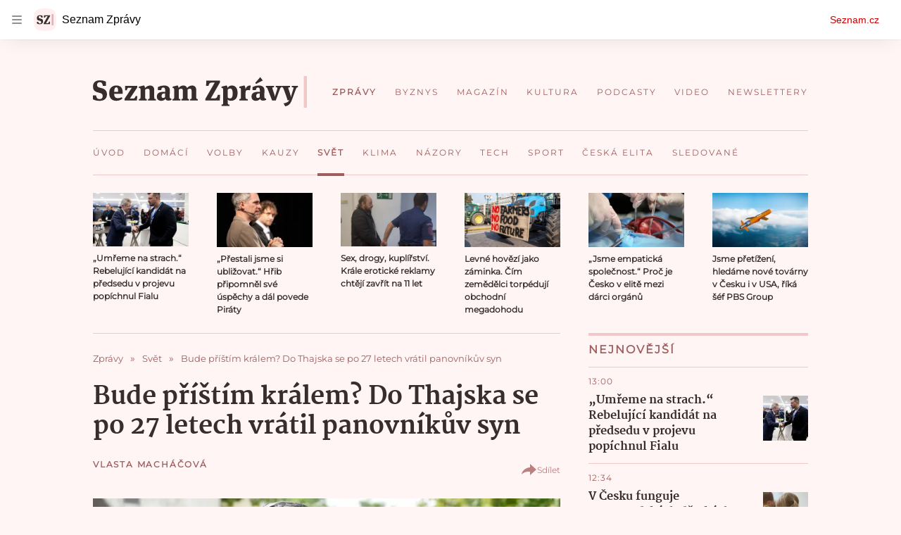

--- FILE ---
content_type: application/javascript
request_url: https://d39-a.sdn.cz/d_39/c_static_p7_A/nDJ4VEZEqDjvpWVrdFcLnST/17d3/static/js/locale/cs.8f02bf3d89276c7e.js
body_size: 2648
content:
"use strict";(self.webpackChunkzpravy_web=self.webpackChunkzpravy_web||[]).push([["locale/cs"],{"./build/tmp/locale/cs.js":()=>{var e;let t=e=>{let t=String(e).split("."),o=t[0],n=!t[1];return 1==e&&n?"one":o>=2&&o<=4&&n?"few":n?"other":"many"};function o(e){return o[e]||(o[e]=new Intl.NumberFormat(e))}function n(e,t,n){return o(e).format(t-n)}function a(e,t,o,n,a){if(({}).hasOwnProperty.call(n,e))return n[e];t&&(e-=t);var i=o(e,a);return i in n?n[i]:n.other}e={},"undefined"!=typeof window&&null!==window&&(window.$IMA=window.$IMA||{},e=window.$IMA),e.i18n={"ima-plugin-jobs-offer":{url:()=>"https://o-seznam.cz/kariera/obsahove-weby/",phrase:()=>"Chceš se podílet na programování našich služeb? Mrkni sem:"},"ima-plugin-self-xss":{title:()=>"Zadržte!",phase:()=>"Tato funkce prohlížeče je určena pro vývojáře. Pokud vám někdo řekl, ať sem něco zkopírujete, abyste tím cosi spustili nebo se někomu nabourali do účtu, pak vězte, že jde o podvod a danému člověku naopak poskytnete přístup do účtu svého."},pluginDonate:{donatePromoMoleculeText:()=>"Dočetli jste až sem? Podpořte autora libovolnou částkou.",donateButtonText:()=>"Podpořte autora",donateInfoLinkLabel:()=>"Jak nám vaše podpora pomáhá?"},gamblingWarning:{text:()=>"Ministerstvo financí varuje: Účastí na hazardní hře může vzniknout závislost!"},dateOfPublication:{updated:()=>"aktualizováno",readTime:e=>e.COUNT+" "+a(e.COUNT,0,t,{one:"minuta čtení",few:"minuty čtení",many:"minut čtení",other:"minut čtení"})},textToSpeech:{closeButtonTitle:()=>"Zastavit přehrávání a skrýt přehrávač"},banner:{commercialTitle:()=>"Komerční sdělení",more:()=>"Více"},embed:{jumpAfter:()=>"Následuje obsah vložený z jiného webu. Zde jej můžete přeskočit.",jumpBefore:()=>"Přejít před obsah vložený z jiného webu."},loginRestrictionWrapper:{text:()=>"Tento obsah je dostupný jen přihlášeným uživatelům",login:()=>"Přihlásit se"},poll:{voted:e=>a(e.COUNT,0,t,{one:"hlasoval",few:"hlasovali",many:"hlasovalo",other:"hlasovalo"}),reader:e=>a(e.COUNT,0,t,{one:"čtenář",few:"čtenáři",many:"čtenářů",other:"čtenářů"}),toVote:()=>"Pokud chcete hlasovat, ",login:()=>"přihlaste se",loggedIn:()=>"Jste přihlášen(a), můžete hlasovat"},quiz:{submitButton:()=>"Vyhodnotit test",submitButtonTitle:()=>"Nejdříve zodpovězte všechny otázky",encouragementToSubmit:()=>"Tak co, máte všechny odpovědi zkontrolované? Pokud ano, vyhodnoťte si test.",encouragementToShare:()=>"Tak co, jste s výsledkem spokojeni? Pochlubte se v diskuzi.",results:()=>"Správných odpovědí",quoteResults:()=>"Mám správně",quoteEncouragement:()=>"Jak to zvládnete vy? Prověřte své vědomosti ve kvízu",answers:()=>"odpovědí",ariaLabel:()=>"Odpovědník"},showAllButton:{showAll:()=>"Zobrazit vše"},facebookShare:{label:()=>"Sdílet na Facebooku"},loginRestricted:{text:()=>"Toto video je dostupné jen přihlášeným uživatelům",login:()=>"Přihlásit se"},ttsInfo:{infoText:()=>"Poslechněte si tento článek",restrictedInfoText:()=>"Chcete-li článek poslouchat, ",login:()=>"přihlaste se"},twitterShare:{label:()=>"Sdílet na X"},author:{chooseAuthors:()=>"vybrat autory ke sledování"},breadcrumbNavigation:{accessibilityTitle:()=>"Drobečková navigace"},seznamRecommendsItem:{advertLabel:()=>"Reklama"},pluginFooterCmpLink:{open:{text:()=>"Nastavení personalizace"},withdraw:{text:()=>"Odvolat souhlas"}},carousel:{next:()=>"Další",previous:()=>"Předchozí",dotNavigationLabel:e=>{var t,o;return t=e.LABEL,o={undefined:"Obrázek",other:e.LABEL},(({}).hasOwnProperty.call(o,t)?o[t]:o.other)+" "+e.COUNT+" z "+e.TOTAL}},lightbox:{next:()=>"Další",previous:()=>"Předchozí",list:()=>"Seznam obrázků",close:()=>"Zavřít"},merkurError:{errorText:()=>"Je nám líto, ale obsah se nepodařilo načíst.",errorButtonText:()=>"Znovu načíst"},lockLabel:{locked:()=>"Předplatné",unlocked:()=>"Odemčeno",unavailable:()=>"Ukončeno"},loginWallDialogContent:{infoRegister:()=>"Pokud nemáte účet na Seznamu, ",linkRegister:()=>"zaregistrujte se",linkLogin:()=>"Přihlásit se",title:()=>"Celý článek si můžete přečíst po přihlášení"},xpcProduct:{articleTeaser:()=>"Odemkněte si celý obsah s předplatným",videoTeaser:()=>"Odemkněte si video s předplatným",author:e=>"autora "+e.authorName,subscription:e=>"Předplatit za "+e.price+"/"+e.period,inactiveProduct:e=>"Předplatné autora "+e.authorName+" je ukončeno. Omlouváme se.",unlockedProduct:()=>"Odemčeno s předplatným",alreadyHaveSubscription:()=>"Máte už předplatné?",login:()=>"Přihlásit se."},authorXpcProducts:{sectionTitle:()=>"Předplatné autora"},infoParagraph:{infoText:()=>"Tlačítkem Sledovat můžete odebírat oblíbené autory a témata. Na každý nový článek vám budeme posílat upozornění do emailu.",mySubscription:()=>"",infoTextAfter:()=>""},shareBar:{accessibilityTitle:()=>"Diskuze"},subscriptionPlaceholder:{description:()=>"Označte si tlačítkem „+sledovat“ profily oblíbených autorů či témat a jejich články se vám zde zobrazí.",descriptionWhenLoggedOut:()=>"Přihlaste se a můžete sledovat oblíbené autory a témata. Označte si je tlačítkem „+sledovat“ a jejich články se vám zde zobrazí.",imageAlt:()=>"Snímek obrazovky ukazující tlačítko sledovat pod jménem autora",login:()=>"Přihlásit se"},leaderboardTimeline:{title:()=>"Doporučujeme"},skyscraperTimeline:{title:()=>"Mohlo by vás zajímat"},assignEmailButton:{addEmail:()=>"Doplnit e-mail",switchAccountJoin:()=>"nebo",switchAccountLink:()=>"Pokračujte s jiným účtem na Seznamu"},editLink:{text:()=>"Upravit"},ageRestrictionDialog:{notLoggedInInfo:()=>"Pokud nemáte účet na Seznamu, ",notLoggedInInfoLink:()=>"zaregistrujte se",notLoggedInLinkText:()=>"Přihlásit se",notLoggedInTitle:e=>"Článek obsahuje nevhodné prvky, a proto je přístupný až od "+e.ageRestrictedContent+" let. Prosím, přihlaste se a ověřte svůj věk.",restrictedInfo:()=>"Máte-li špatně zadaný věk, upravte ho ",restrictedInfoLink:()=>"zde",restrictedLinkText:()=>"Přejít na hlavní stránku",restrictedTitle:e=>"Článek obsahuje nevhodné prvky, a proto je přístupný až od "+e.ageRestrictedContent+" let.",unknownAgeLinkText:()=>"Vyplnit věk",unknownAgeTitle:e=>"Článek obsahuje nevhodné prvky, a proto je přístupný až od "+e.ageRestrictedContent+" let. Prosím, doplňte svůj věk.",unverifiedRestrictedLinkText:()=>"Ověřit věk",unverifiedRestrictedTitle:e=>"Článek obsahuje nevhodné prvky, a proto je přístupný až od "+e.ageRestrictedContent+" let. Prosím, ověřte svůj věk."},actualBox:{sectionLink:()=>"Další články"},relatedDocuments:{headline:e=>"Související "+a(e.COUNT,0,t,{one:"článek",other:"články"})},timeline:{expandNext:()=>"Načíst starší články",expandPrev:()=>"Načíst novější články",expandNextStory:()=>"Načíst starší příspěvky",expandPrevStory:()=>"Načíst novější příspěvky"},articleCard:{storyLink:e=>"Zobrazit "+a(e.COUNT,0,t,{0:"online reportáž",one:"další zprávu",few:"další "+n("cs",e.COUNT,0)+" zprávy",other:"dalších "+n("cs",e.COUNT,0)+" zpráv"})},documentMeta:{live:()=>"Živě",online:()=>"Online",updated:()=>"Aktualizováno"}}}},e=>{e(e.s="./build/tmp/locale/cs.js")}]);